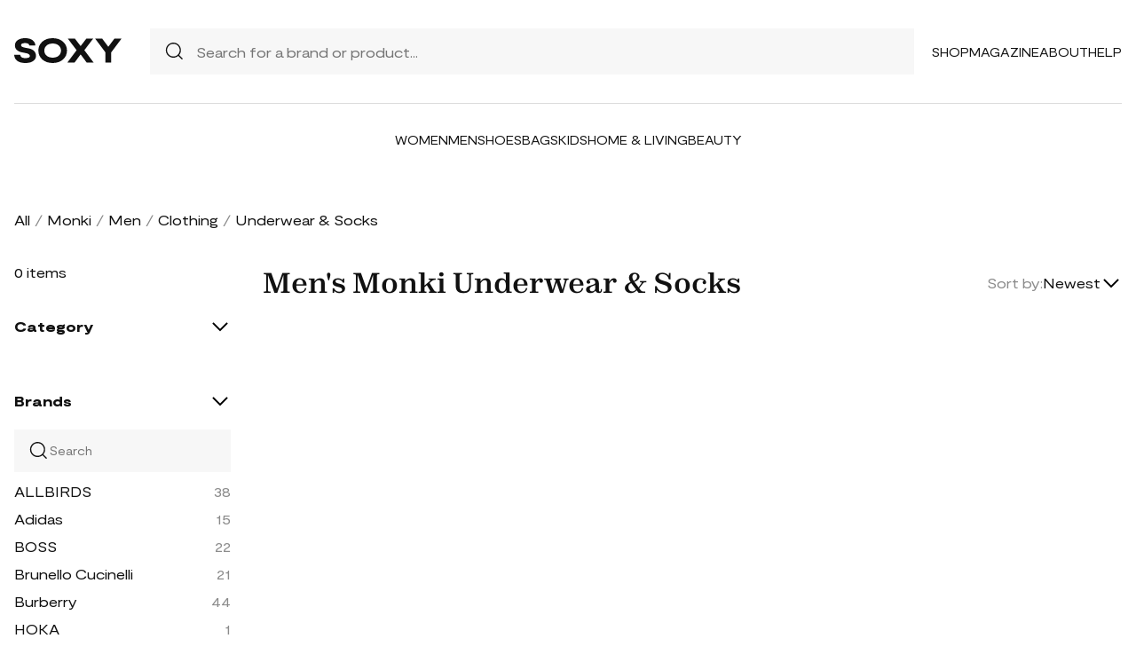

--- FILE ---
content_type: text/html; charset=UTF-8
request_url: https://soxy.com/shop/mens-monki-underwear-socks
body_size: 4179
content:
<!DOCTYPE html>
<html lang="en">

<head>
    <meta charset="utf-8">
    <meta name="viewport" content="width=device-width" />
    <title>Men&#039;s Monki Underwear &amp; Socks - Best Deals You Need To See</title>
                <meta name="robots" content="noindex,follow" />
                <meta name="description"
            content="Shop Men&#039;s Monki Underwear &amp; Socks at up to 40-70% off. Get the best deals for Men&#039;s Monki Underwear &amp; Socks and save. Get Men&#039;s Monki Underwear &amp; Socks on sale today">
                <meta name="csrf-token" content="5wI52KSDI5ckRTl3MAogvyBCSfU5VKI2sRHSevX3">
        <meta name="viewport" content="width=device-width" />
    <link rel="stylesheet" href="https://soxy.com/soxy2/styles/fonts.css?v=696d1ec138db2">
    <link rel="stylesheet" href="https://soxy.com/soxy2/styles/style.css?v=696d1ec138db5">
    <link rel="stylesheet" href="https://soxy.com/soxy2/styles/header.css?v=696d1ec138db7">
    <link rel="stylesheet" href="https://soxy.com/soxy2/styles/footer.css?v=696d1ec138dba">
        <link rel="stylesheet" href="https://soxy.com/soxy2/styles/category.css?v=1.1">
    <link rel="stylesheet" href="https://soxy.com/soxy2/styles/theme.css?v=696d1ec138dbe">
        <!-- Google Tag Manager -->
    <script>
        (function(w,d,s,l,i){
            w[l]=w[l]||[];
            w[l].push({'gtm.start': new Date().getTime(),event:'gtm.js'});
            var f=d.getElementsByTagName(s)[0],
                j=d.createElement(s),
                dl=l!='dataLayer'?'&l='+l:'';
            j.async=true;
            j.src='https://www.googletagmanager.com/gtm.js?id='+i+dl;
            f.parentNode.insertBefore(j,f);
        })(window,document,'script','dataLayer', "GTM-NDJNM6D");
    </script>
    <!-- End Google Tag Manager -->
    <script>
        var userCode =
            '696d1ec10a84ds9';
        var statUrl = '/product/catch/out';
    </script>
    <style>
        #brandsNav {
            max-height: 250px !important;
        }
    </style>
<link rel="icon" type="image/x-icon" href="/favicon.ico">
<style>
     .mobile-top-text {
    background: #f0efed;
    color: #111;
    font-size: 11px;
    font-weight: 400;
    line-height: 29px;
    margin: 0;
    padding: 5px 15px;
    text-align: center;
}
@media screen and (max-width: 576px) {
  .mobile-top-text {
        line-height: 18px;
    }
}
</style>
<meta name="shareasale" content="GSOWIFBBSOWOFI4245935" />
</head>

<body>
   
    <header class="header">
        <div class="header-wrapper desktop">
            <div class="first-part">
                <a href="/"><img class="header-logo" src="https://soxy.com/soxy2/assets/icons/logo.svg"></a>
                <div class="header-search">
                    <div class="search-icon">
                        <img src="https://soxy.com/soxy2/assets/icons/searh.svg" />
                    </div>
                    <form action="/search" method="get" style="width: 100%;">
                        <input name="q" type="text" placeholder="Search for a brand or product...">
                    </form>
                </div>
                <div class="header-navigation">
                    <nav>
                        <div class="navigation-wrapper">
                            <a href="/shop" class="navigation-item">Shop</a>
                            <a href="/blogs" class="navigation-item">Magazine</a>
                            <a href="/blogs/about/" class="navigation-item">About</a>
                            <a href="/help" target="_blank" class="navigation-item">Help</a>
                        </div>
                    </nav>
                    <div class="navigation-bag" style="display:none;">
                        <img id="navigation-bag" src="https://soxy.com/soxy2/assets/icons/bag.svg" />
                        <div id="count-items-in-cart">
                            <span></span>
                        </div>
                        <div id="cart-background"></div>
                    </div>

                </div>
            </div>
            <div class="separator"></div>
            <div class="second-part">
                <div class="header-categories">
                    <a href="/shop/women" class="navigation-item">Women</a>
                    <a href="/shop/men" class="navigation-item">Men</a>
                    <a href="/shop/womens-shoes" class="navigation-item">Shoes</a>
                    <a href="/shop/womens-bags" class="navigation-item">Bags</a>
                    <a href="/shop/kids" class="navigation-item">Kids</a>
                    <a href="/shop/home-living" class="navigation-item">Home & Living</a>
                    <a href="/shop/womens-beauty-products" class="navigation-item">Beauty</a>
                  
                   
                </div>
            </div>
        </div>
        <div class="mobile">

            <div class="logo">
                <img src="https://soxy.com/soxy2/assets/icons/mobile-logo.svg" alt="mobile-logo">
            </div>
            <div style="display:none;" class="bag" id="mobile-bag">
                <img src="https://soxy.com/soxy2/assets/icons/bag.svg" alt="">
            </div>
            <div class="menu-and-search">
                <div class="menu">
                    <input type="checkbox" class="menu-checkbox" id="open-mobile-menu">
                    <div class="menu-toggle"></div>
                    <div class="menu-content"></div>
                </div>
                <div class="search" style="display:none;">
                    <img src="https://soxy.com/soxy2/assets/icons/searh.svg" alt="">
                </div>
            </div>
        </div>
        <div class="cart-container closed" id="cart-container" >
            <p class="cart-header">YOUR CART <span id="cart-items-count"></span></p>
            <div id="cart-items"></div>
            <div class="cart-total">
                <p>TOTAL</p>
                <p id="cart-total-price"></p>
            </div>
            <a id="cart-proceed-to-checkout" href="https://soxy.com/checkout" class="button">Proceed to checkout</a>
            <br />
            <a id="cart-proceed-to-checkout" href="https://soxy.com/cart" class="button">View cart</a>
        </div>
        <div id="mobile-menu" class="mobile closed">
            <div class="close-menu-wrapper">
                <img src="https://soxy.com/soxy2/assets/icons/menu-close.svg" class="close-mobile-menu"
                    id="close-mobile-menu">
            </div>
            <div class="logo">
                <img src="https://soxy.com/soxy2/assets/icons/mobile-logo.svg" alt="mobile-logo">
            </div>
            <div class="mobile-navigation">
                <a href="/shop" class="navigation-item">Shop</a>
                <a href="/blogs" class="navigation-item">Magazine</a>
                <a href="/blogs/about/" class="navigation-item">About</a>
                <a href="/help" class="navigation-item">Help</a>
            </div>
            <div class="separator"></div>
            <div class="header-categories">
                <a href="/shop/women" class="navigation-item">Women</a>
                <a href="/shop/men" class="navigation-item">Men</a>
                <a href="/shop/womens-shoes" class="navigation-item">Shoes</a>
                <a href="/shop/womens-bags" class="navigation-item">Bags</a>
                <a href="/shop/kids" class="navigation-item">Kids</a>
                <a href="/shop/home-living" class="navigation-item">Home & Living</a>
                <a href="/shop/womens-beauty-products" class="navigation-item">Beauty</a>
                <a href="/shop/kids" class="navigation-item">Kids</a>
                <a href="/brands" class="navigation-item">Brands</a>
            </div>
        </div>
    </header>
        <div class="page-wrapper">
        <div>
            <div class="categories-name desktop">
                                                                                        <p><a href="/shop">All</a></p>
                            <span>/</span>
                                                                                                <p><a href="/shop/monki">Monki</a></p>
                            <span>/</span>
                                                                                                <p><a href="/shop/mens-monki">Men</a></p>
                            <span>/</span>
                                                                                                <p><a href="/shop/mens-monki-clothing">Clothing</a></p>
                            <span>/</span>
                                                                                                <p class="active">Underwear &amp; Socks</p>
                                                                                </div>
                <div class="categories-content">
                    <div class="categories-filter" id="categories-filter">
                        <div class="count-of-products desktop" ><span>0</span> items</div>
                        <div style="display:none;" class="applied-filters filter-group desktop">
                            <p class="filter-title">Applied filters</p>
                            <div class="applied-filters-content" id="applied-filters-content"></div>
                        </div>
                        <div class="mobile">
                            <div class="filter-title">
                                <p>Filter</p>
                                <img id="close-filters" src="/soxy2/assets/icons/cross.svg">
                            </div>
                        </div>
                        <div class="accessories filter-group filter-with-count filter-category">
                            <p class="filter-title filter-with-hiding">
                                <span>Category</span>
                                <img src="/soxy2/assets/icons/chevron-down.svg" alt="chevron-down" />
                            </p>
                            <div class="filter-group-content" id="categoriesList">
                                                                                                                                                                                
                                                            </div>
                        </div>
                        <form id="filters-form" method="post">
                            <input type="hidden" id="fcolors" name="colors" />
                            <input type="hidden" id="fstores" name="stores" />
                            <div class="brands filter-group filter-with-count">
                                <p class="filter-title filter-with-hiding">
                                    <span>Brands</span>
                                    <img src="/soxy2/assets/icons/chevron-down.svg" alt="chevron-down" />
                                </p>
                                <div>
                                    <div class="brands-search">
                                        <img src="/soxy2/assets/icons/searh.svg" alt="search">
                                        <input id="searchBrand" type="text" placeholder="Search">
                                    </div>
                                    <div class="filter-group-content" id="brandsNav"></div>
                                </div>
                            </div>
                            <div class="colors filter-group filter-with-checkbox">
                                <p class="filter-title filter-with-hiding">
                                    <span>Colors</span>
                                    <img src="/soxy2/assets/icons/chevron-down.svg" alt="chevron-down" />
                                </p>
                                <div id="colorsList" class="filter-form"></div>
                            </div>
                            <div class="stories filter-group filter-with-checkbox">
                                <p class="filter-title filter-with-hiding">
                                    <span>Stores</span>
                                    <img src="/soxy2/assets/icons/chevron-down.svg" alt="chevron-down" />
                                </p>
                                <div id="storesList" class="filter-form"></div>
                            </div>
                        </form>
                    </div>
                    <div class="categories-products" id="categories-products">
                        <h1 class="mobile ctitle">Men&#039;s Monki Underwear &amp; Socks</h1>
                        <div class="categories-title">
                            <h1 class="desktop ctitle">Men&#039;s Monki Underwear &amp; Socks</h1>
                            <div class="mobile">
                                <div class="mobile-filter" id="mobile-filter">
                                    <img src="/soxy2/assets/icons/filter.svg" alt="filter">
                                    <p>Filter (<span id="filters-count">3</span>)</p>
                                </div>
                            </div>
                            <div class="categories-sorting">
                                <input type="hidden" id="filters-sort" value="newest" />
                                <p>Sort by:</p>
                                <div class="sorting-variants" id="sorting-variants">
                                    <p class="sorting-value">
                                                                                        Newest
                                                                            </p>
                                    <img src="/soxy2/assets/icons/chevron-down.svg">
                                </div>
                                <div class="sorting-dropdown-wrapper" id="sorting-dropdown-wrapper">
                                    <div class="sorting-dropdown">
                                        <a href="https://soxy.com/shop/mens-monki-underwear-socks?sort=low" class="sorting-link">Lowest Price</a>
                                        <a href="https://soxy.com/shop/mens-monki-underwear-socks?sort=high" class="sorting-link">Highest Price</a>
                                        <a href="https://soxy.com/shop/mens-monki-underwear-socks?sort=newest" class="sorting-link">Newest</a>
                                    </div>
                                </div>
                            </div>
                        </div>
                        <div class="items-count mobile" ><span>0</span> <span>items</span></div>
                        <div class="mobile">
                            <div class="applied-filters filter-group">
                                <div class="applied-filters-content selected-filters" id="mobile-applied-filters-content">
                                </div>
                            </div>
                        </div>
                        <div class="category-products" id="category-products">
                                                    </div>
                                            </div>
                </div>
            </div>
        </div>
        <footer class="footer" id="footer">
        <div class="footer-wrapper">
            <div>
                <img class="footer-logo" src="https://soxy.com/soxy2/assets/icons/footer-logo.svg" alt="footer logo">
                <p class="subscribe-text">Subscribe to our newsletter</p>
                <div class="subscribe-input-wrapper">
                    <input type="text" placeholder="Insert your email">
                    <button>Subscribe</button>
                </div>
            </div>
            <div>
                <nav class="footer-navigation">
                    <div>
                        <p class="footer-navigation-title">Shop</p>
                        <p class="footer-navigation-item"><a class="nav-link d-inline" href="/shop">Home</a></p>
                        <p class="footer-navigation-item"><a class="nav-link d-inline" href="/shop/men">Shop
                                Men's</a></p>
                        <p class="footer-navigation-item"><a class="nav-link d-inline" href="/shop/women">Shop
                                Women's</a></p>
                             <p class="footer-navigation-item"><a class="nav-link d-inline" href="/shop/kids">Shop
                                Kids</a></p>
                        <p class="footer-navigation-item"><a class="nav-link d-inline" href="/shop/home-living">Shop
                                Home & Living</a></p>
                    </div>
                    <div>
                        <p class="footer-navigation-title">Company</p>
                        <p class="footer-navigation-item"><a class="nav-link d-inline"
                                href="/blogs/about/">About Us </a></p>
                        <p class="footer-navigation-item"><a class="nav-link d-inline" target="_blank"
                                href="/help/4/9-what-is-the-shipping-policy">Shipping Policy </a></p>
                        <p class="footer-navigation-item"><a class="nav-link d-inline" target="_blank"
                                href="/help/4/8-return-policy">Return Policy </a></p>
                        <p class="footer-navigation-item"><a class="nav-link d-inline"
                                href="https://soxy.com/terms">Terms of Service</a></p>
                        <p class="footer-navigation-item"><a class="nav-link d-inline"
                                href="https://soxy.com/privacy">Privacy Policy</a></p>
                        <p class="footer-navigation-item"><a class="nav-link d-inline"
                                href="/blogs/contact-us/">Contact Us</a></p>
                    </div>
                    <div>
                        <p class="footer-navigation-title">Contact</p>
                        <p class="footer-navigation-item"><a class="nav-link d-inline"
                                href="mailto: help@soxy.com">help@soxy.com</a></p>
                    </div>
                </nav>
            </div>
        </div>
    </footer>

    <script src="https://soxy.com/soxy2/js/jquery-3.7.0.min.js"></script>
    <script src="https://soxy.com/soxy2/js/jquery.blockUI.js?v=696d1ec138eab"></script>
    <script src="https://soxy.com/soxy2/js/equalize.js?v=696d1ec138eae"></script>
    <script src="https://soxy.com/soxy2/js/app.js?v=696d1ec138eb1"></script>
    <script src="https://soxy.com/soxy2/scripts/header.js?v=696d1ec138eb3"></script>
            <script>
            var currentUrl = '/shop/mens-monki-underwear-socks';
            var brands_filter = {"category_id":["IN",[46]]};
            var url_prefix = 'mens-';
            var url_suffix = '-underwear-socks';
            var filters = {"brand_id":20277,"category_id":["IN",[46]]};
            var currentPage = 1;
            var isAuth = '';
            var categories_products_filter = {"brand_id":20277};
        </script>
        <script src="https://soxy.com/soxy2/js/collection.js?v=696d1ec138d4c"></script>
        <script src="https://soxy.com/soxy2/scripts/categories-scripts.js?v=696d1ec138d52"></script>
        <script src="https://soxy.com/soxy2/scripts/heart-wrappers.js?v=696d1ec138d55"></script>
    </body>

</html>
